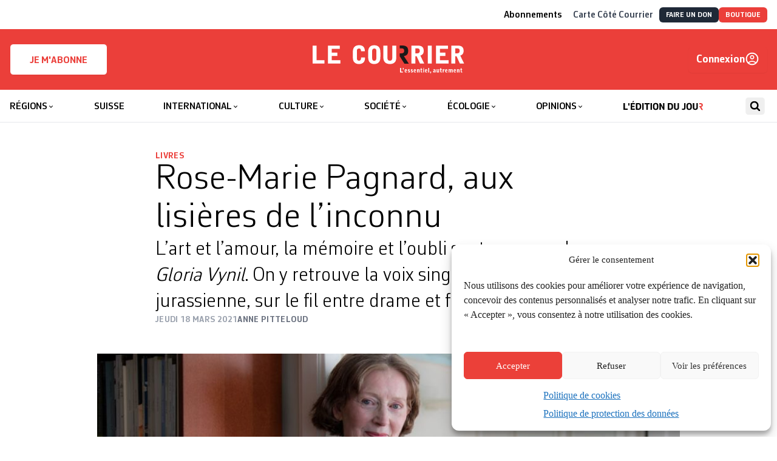

--- FILE ---
content_type: text/css
request_url: https://lecourrier.ch/content/plugins/woo-donations/assets/css/wdgk-front-style.css?ver=4.5.0
body_size: 424
content:
.wdgk_donation_content {
    margin: 10px 2px;
}
.wdgk_donation_content input.wdgk_donation {
    width: 100%;
    height: 49px;
    display: table;
    border-radius: 0;
    flex: 1;
    outline: none !important;
    margin: 0;
    padding: 0 20px;
}

a.button.wdgk_add_donation {
    width: auto;
    height: auto;
    border: 0;
    font-weight: 700;
    border-radius: 3px;
    cursor: pointer;
    line-height: 1;
    padding: .600em 1em;
    margin: 4px 4px 4px 0px;   
    display: inline-block;
   
}
.wdgk_donation_content a.button.wdgk_add_donation{
    margin-top: 20px;
}
.wdgk_error_front {
    color: red;
}

.wdgk_loader_img
{
	display: none !important; 
}
.wdgk_loader{
    margin: 5px;
    width: auto !important;
}
.wdgk_donation_content .donation_note{
	  max-width: 300px;
    display: table;
}

.wdgk_donation_content .wdgk_display_option {
    display: flex;
    position: relative;
}

.wdgk_donation_content .wdgk_display_option select {
    flex: 1;
    padding: 0px 20px;
    outline: none !important;
    -webkit-appearance: none;
    background-image: none;
}

.wdgk_donation_content .donation_note {
    width: 100%;
    max-width: 100%;
    margin-top: 20px;
    padding: 15px 20px;
    border-color: #ccc;
    margin-bottom: 0 !important;
    display: block;
    outline: none !important;
}

.wdgk_donation_content .wdgk_display_option span {
    display: inline-flex;
    justify-content: center;
    align-items: center;
    background: #d7d7d7;
    color: #000000;
    padding: 8px 18px;
}

.wdgk_donation_content {
    margin: 10px 2px;
    max-width: 400px;
}

.wdgk_donation_content h3{
    margin-bottom: 15px;
}

/** Single Product Form CSS */
.single-product div.product form.cart.wdgk-donation-form {
    margin: 0;
    padding: 0;
}

.wdgk-row {
    margin: 0 0 1.5em;
}

.wdgk-donation-form .wdgk_display_option {
    margin: 0 0 1.5em;
}